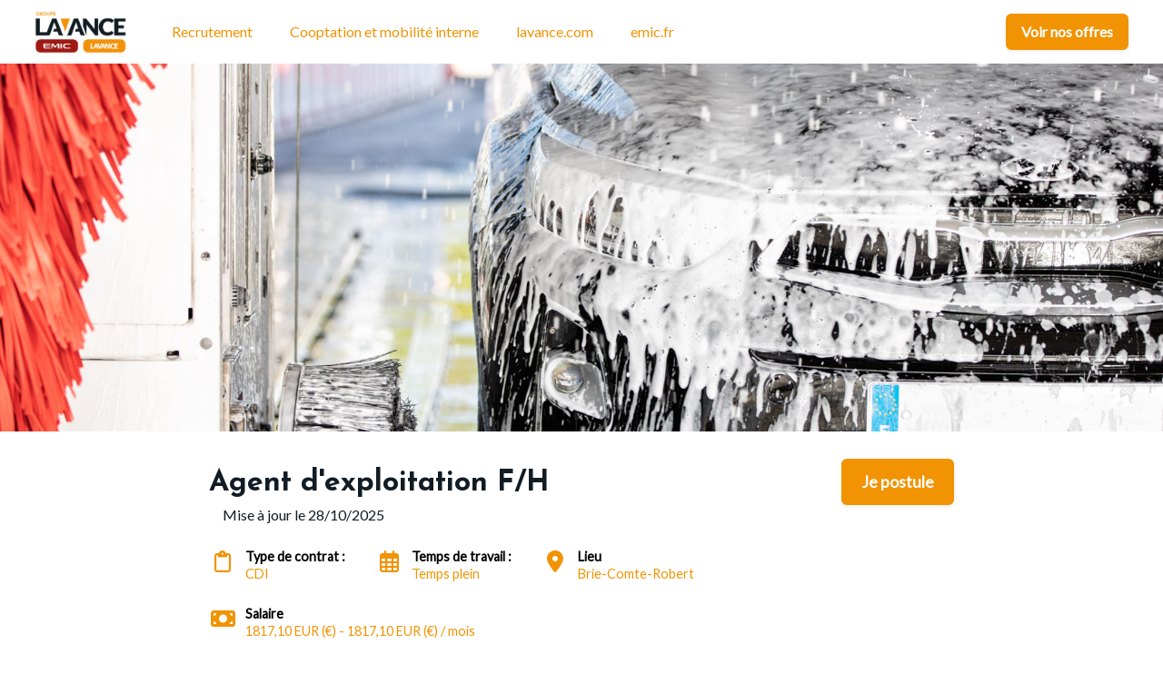

--- FILE ---
content_type: text/html; charset=utf-8
request_url: https://careers.werecruit.io/fr/groupe-lavance/offres/agent-dexploitation-dfa57b
body_size: 24685
content:



 





<!DOCTYPE html>

<html lang="fr-fr"
      xmlns:og="http://ogp.me/ns#">
<head prefix="og: http://ogp.me/ns# fb: http://ogp.me/ns/fb#">
    <meta charset="utf-8">
    <meta http-equiv="X-UA-Compatible"
          content="IE=edge">
    <meta name="viewport"
          content="width=device-width, initial-scale=1">



    <title>Agent d&#x27;exploitation F/H - CDI &#xE0; Brie-Comte-Robert | Groupe Lavance</title>
    

    <meta content="website"
          property="og:type"/>
    <meta content="https://careers.werecruit.io/fr/groupe-lavance/offres/agent-dexploitation-dfa57b"
          property="og:url"/>
    <meta content="careers.werecruit.io"
          property="og:site_name"/>
    <meta content="Agent d&#x27;exploitation F/H - CDI &#xE0; Brie-Comte-Robert | Groupe Lavance"
          property="og:title"/>
    <meta content="L&#x27;entreprise Groupe Lavance recherche Agent d&#x27;exploitation F/H en CDI &#xE0; Brie-Comte-Robert | Espace recrutement Groupe Lavance"
          property="og:description"/>
    <meta content="https://wio.blob.core.windows.net/gallery/groupe-lavance/ribbon/2e88bd7a-302d-4cc4-9f5d-43931b9bf193/lavance-accueil-portique-lavage-vl.jpeg"
          property="og:image"/>
    <meta name="twitter:card"
          content="summary_large_image"/>
    <meta name="twitter:url"
          content="https://careers.werecruit.io/fr/groupe-lavance/offres/agent-dexploitation-dfa57b"/>
    <meta name="twitter:site"
          content="@We_Recruit_"/>
    <meta name="twitter:title"
          content="Agent d&#x27;exploitation F/H - CDI &#xE0; Brie-Comte-Robert | Groupe Lavance"/>
    <meta name="twitter:description"
          content="L&#x27;entreprise Groupe Lavance recherche Agent d&#x27;exploitation F/H en CDI &#xE0; Brie-Comte-Robert | Espace recrutement Groupe Lavance"/>
    <meta name="twitter:image"
          content="https://wio.blob.core.windows.net/gallery/groupe-lavance/ribbon/2e88bd7a-302d-4cc4-9f5d-43931b9bf193/lavance-accueil-portique-lavage-vl.jpeg"/>

    <meta name="title"
          content="Agent d&#x27;exploitation F/H - CDI &#xE0; Brie-Comte-Robert | Groupe Lavance"/>
    <meta name="description"
          content="L&#x27;entreprise Groupe Lavance recherche Agent d&#x27;exploitation F/H en CDI &#xE0; Brie-Comte-Robert | Espace recrutement Groupe Lavance"/>
        <meta name="dcterms.created"
              content="2024-05-02"/>
        <meta name="dcterms.modified"
              content="2025-10-28"/>


    <link rel="canonical"
          href="https://careers.werecruit.io/fr/groupe-lavance/offres/agent-dexploitation-dfa57b"/>

            <link rel="alternate"
                  hreflang="fr-fr"
                  href="https://careers.werecruit.io/fr/groupe-lavance/offres/agent-dexploitationdfa57b" />

    <link rel="alternate"
          hreflang="x-default"
          href="https://careers.werecruit.io/groupe-lavance"/>

    
        <link rel="shortcut icon"
              href="/Content/wr-theme/images/favicon.ico">
        <link rel="apple-touch-icon"
              sizes="180x180"
              href="/apple-touch-icon.png">
        <link rel="icon"
              type="image/png"
              sizes="32x32"
              href="/favicon-32x32.png">
        <link rel="icon"
              type="image/png"
              sizes="16x16"
              href="/favicon-16x16.png">

    
    

    <link rel="stylesheet" href="https://cdn.jsdelivr.net/npm/bootstrap@4.6.2/dist/css/bootstrap.min.css" integrity="sha384-xOolHFLEh07PJGoPkLv1IbcEPTNtaed2xpHsD9ESMhqIYd0nLMwNLD69Npy4HI+N" crossorigin="anonymous" />

    <!-- Fonts -->
    <link rel="stylesheet" href="https://wio.blob.core.windows.net/cdn/assets/fontawesome/css/brands.min.css" />
    <link rel="stylesheet" href="https://wio.blob.core.windows.net/cdn/assets/fontawesome/css/fontawesome.min.css" />
    <link rel="stylesheet" href="https://wio.blob.core.windows.net/cdn/assets/fontawesome/css/solid.min.css" />
    <link rel="stylesheet" href="https://wio.blob.core.windows.net/cdn/assets/fontawesome/css/regular.min.css" />

    <style>
        .random-73da219f-032c-4630-895f-f2dca56655ee{
            color: #F19303 !important; font-family: Lato;
        }

        .random-73da219f-032c-4630-895f-f2dca56655ee:hover,
        .random-73da219f-032c-4630-895f-f2dca56655ee.active-page,
        .dropdown-toggle:hover i,
        .dropdown-wrap .dropdown-toggle.random-73da219f-032c-4630-895f-f2dca56655ee.active-page i {
            color: #121C24 !important;
        }

        .nav-item.dropdown.dropdown-wrap .dropdown-menu {
            background-color: ;
        }

    </style>

        <link href="https://fonts.googleapis.com/css?family=Josefin&#x2B;Sans%7CLato%7CJosefin Sans:ital,wght@0,600;1,600,0,700;1,700&display=swap" rel="stylesheet" />

    
    
        <link rel="stylesheet" href="/bundles/jobs/css-light.css?v=VAcvbmH_m5acXY0XUREVNy3ea7A" />
    

    <!--[if lt IE 9]>
        <script src="https://oss.maxcdn.com/html5shiv/3.7.2/html5shiv.min.js"></script>
        <script src="https://oss.maxcdn.com/respond/1.4.2/respond.min.js"></script>
    <![endif]-->



    <!-- Default styles -->
    <style>
       .color1 { color: #F19303; } .color1:focus { color: #F19303; } .background-color1 { background-color: #F19303; } .border-color1 { border-color: #F19303 !important; } .hover-color1:hover { color: #F19303 !important; } .focus-color1:focus { border-color: #F19303 !important; } .focus-color1:focus { box-shadow: 0 1px 1px 0 #F19303 !important; } .before-color1::before { color: #F19303 !important; } .before-background1::before { background: #F19303 !important; } .hover-before-background1:hover::before { background: #F19303 !important; } .checkbox-color1:checked+label::before { background: #F19303 !important; } .custom-control-label-background1:hover+span.hover { background: #F19303 !important; } .checkbox-color1:checked+.custom-control-label-background1+span.hover { background: #F19303 !important; } .progressbar-color1 { color: #F19303; } .progressbar-color1::-webkit-progress-value { background-color: #F19303; } .progressbar-color1::-moz-progress-bar { background-color: #F19303; } .rich-text a:hover { color: #F19303; } .color2 { color: #121C24; } .color2:focus { color: #121C24; } .background-color2 { background-color: #121C24; } .border-color2 { border-color: #121C24 ; } .hover-color2:hover { color: #121C24;} .color3 { color: #9F1915; } .color3:focus { color: #9F1915; } .background-color3 { background-color: #9F1915; } .border-color3 { border-color: #9F1915 ; } .hover-color3:hover { color: #9F1915 !important;} .color4 { color: #FFFFFF; } .color4:focus { color: #FFFFFF; } .color5 { color: #121C24; } .color5:focus { color: #121C24; } .background-color5 { background-color: #121C24; } 
       .font1 { font-family: Josefin Sans; } .font2 { font-family: Lato; } 
       .button-style {font-family: Lato;border-radius: 6px;-webkit-box-shadow: 0 0.125rem 0.25rem rgba(0, 0, 0, .075);box-shadow: 0 0.125rem 0.25rem rgba(0, 0, 0, .075); }.button-style.cta-primary {font-family: Lato;border: 2px solid #F19303;background-color: #F19303;color: white;}.button-style.cta-primary:hover {font-family: Lato;background-color: white;color: #F19303;}.button-style.cta-secondary {font-family: Lato;border: 2px solid transparent;background: white;border-color: #F19303;color: #F19303;}.button-style.cta-secondary:hover {font-family: Lato;color: white;background: #F19303;}
    </style>

    
    <link rel="manifest"
          href="/site.webmanifest">
    <link rel="mask-icon"
          href="/safari-pinned-tab.svg"
          color="#5bbad5">
    <meta name="msapplication-TileColor"
          content="#da532c">
    <meta name="theme-color"
          content="#ffffff">


    <script type="text/javascript">!function(T,l,y){var S=T.location,k="script",D="instrumentationKey",C="ingestionendpoint",I="disableExceptionTracking",E="ai.device.",b="toLowerCase",w="crossOrigin",N="POST",e="appInsightsSDK",t=y.name||"appInsights";(y.name||T[e])&&(T[e]=t);var n=T[t]||function(d){var g=!1,f=!1,m={initialize:!0,queue:[],sv:"5",version:2,config:d};function v(e,t){var n={},a="Browser";return n[E+"id"]=a[b](),n[E+"type"]=a,n["ai.operation.name"]=S&&S.pathname||"_unknown_",n["ai.internal.sdkVersion"]="javascript:snippet_"+(m.sv||m.version),{time:function(){var e=new Date;function t(e){var t=""+e;return 1===t.length&&(t="0"+t),t}return e.getUTCFullYear()+"-"+t(1+e.getUTCMonth())+"-"+t(e.getUTCDate())+"T"+t(e.getUTCHours())+":"+t(e.getUTCMinutes())+":"+t(e.getUTCSeconds())+"."+((e.getUTCMilliseconds()/1e3).toFixed(3)+"").slice(2,5)+"Z"}(),iKey:e,name:"Microsoft.ApplicationInsights."+e.replace(/-/g,"")+"."+t,sampleRate:100,tags:n,data:{baseData:{ver:2}}}}var h=d.url||y.src;if(h){function a(e){var t,n,a,i,r,o,s,c,u,p,l;g=!0,m.queue=[],f||(f=!0,t=h,s=function(){var e={},t=d.connectionString;if(t)for(var n=t.split(";"),a=0;a<n.length;a++){var i=n[a].split("=");2===i.length&&(e[i[0][b]()]=i[1])}if(!e[C]){var r=e.endpointsuffix,o=r?e.location:null;e[C]="https://"+(o?o+".":"")+"dc."+(r||"services.visualstudio.com")}return e}(),c=s[D]||d[D]||"",u=s[C],p=u?u+"/v2/track":d.endpointUrl,(l=[]).push((n="SDK LOAD Failure: Failed to load Application Insights SDK script (See stack for details)",a=t,i=p,(o=(r=v(c,"Exception")).data).baseType="ExceptionData",o.baseData.exceptions=[{typeName:"SDKLoadFailed",message:n.replace(/\./g,"-"),hasFullStack:!1,stack:n+"\nSnippet failed to load ["+a+"] -- Telemetry is disabled\nHelp Link: https://go.microsoft.com/fwlink/?linkid=2128109\nHost: "+(S&&S.pathname||"_unknown_")+"\nEndpoint: "+i,parsedStack:[]}],r)),l.push(function(e,t,n,a){var i=v(c,"Message"),r=i.data;r.baseType="MessageData";var o=r.baseData;return o.message='AI (Internal): 99 message:"'+("SDK LOAD Failure: Failed to load Application Insights SDK script (See stack for details) ("+n+")").replace(/\"/g,"")+'"',o.properties={endpoint:a},i}(0,0,t,p)),function(e,t){if(JSON){var n=T.fetch;if(n&&!y.useXhr)n(t,{method:N,body:JSON.stringify(e),mode:"cors"});else if(XMLHttpRequest){var a=new XMLHttpRequest;a.open(N,t),a.setRequestHeader("Content-type","application/json"),a.send(JSON.stringify(e))}}}(l,p))}function i(e,t){f||setTimeout(function(){!t&&m.core||a()},500)}var e=function(){var n=l.createElement(k);n.src=h;var e=y[w];return!e&&""!==e||"undefined"==n[w]||(n[w]=e),n.onload=i,n.onerror=a,n.onreadystatechange=function(e,t){"loaded"!==n.readyState&&"complete"!==n.readyState||i(0,t)},n}();y.ld<0?l.getElementsByTagName("head")[0].appendChild(e):setTimeout(function(){l.getElementsByTagName(k)[0].parentNode.appendChild(e)},y.ld||0)}try{m.cookie=l.cookie}catch(p){}function t(e){for(;e.length;)!function(t){m[t]=function(){var e=arguments;g||m.queue.push(function(){m[t].apply(m,e)})}}(e.pop())}var n="track",r="TrackPage",o="TrackEvent";t([n+"Event",n+"PageView",n+"Exception",n+"Trace",n+"DependencyData",n+"Metric",n+"PageViewPerformance","start"+r,"stop"+r,"start"+o,"stop"+o,"addTelemetryInitializer","setAuthenticatedUserContext","clearAuthenticatedUserContext","flush"]),m.SeverityLevel={Verbose:0,Information:1,Warning:2,Error:3,Critical:4};var s=(d.extensionConfig||{}).ApplicationInsightsAnalytics||{};if(!0!==d[I]&&!0!==s[I]){var c="onerror";t(["_"+c]);var u=T[c];T[c]=function(e,t,n,a,i){var r=u&&u(e,t,n,a,i);return!0!==r&&m["_"+c]({message:e,url:t,lineNumber:n,columnNumber:a,error:i}),r},d.autoExceptionInstrumented=!0}return m}(y.cfg);function a(){y.onInit&&y.onInit(n)}(T[t]=n).queue&&0===n.queue.length?(n.queue.push(a),n.trackPageView({})):a()}(window,document,{
src: "https://js.monitor.azure.com/scripts/b/ai.2.min.js", // The SDK URL Source
crossOrigin: "anonymous", 
cfg: { // Application Insights Configuration
    connectionString: 'InstrumentationKey=e2ac5df8-e7ab-46c9-acd6-3b0f9ca372bd;IngestionEndpoint=https://westeurope-0.in.applicationinsights.azure.com/;LiveEndpoint=https://westeurope.livediagnostics.monitor.azure.com/'
}});</script>
</head>
<body>



<div class="wrapper">
<div class="navbar-wrap font2"
     style="background-color: #ffffff">

    <!-- Desktop menu -->
    <nav class="navbar navbar-expand-md navbar-light"
         style="background-color: #ffffff">
            <a class="navbar-brand"
               href="https://careers.werecruit.io/fr/groupe-lavance">
                <img id="logo" src="https://wio.blob.core.windows.net/werecruit/57bd0fad-3fc4-45b9-adb6-0a32aae034b6.png" alt="logo"/>
            </a>
        <div class="navbar-toggler btn d-md-none random-73da219f-032c-4630-895f-f2dca56655ee"
             id="sidebarCollapse"
             role="menu"
             data-toggle="collapse"
             data-target="#navbarToggler"
             aria-expanded="false">
            <div class="hamburger hamburger--squeeze">
                <div class="hamburger-box">
                    <div class="hamburger-inner"></div>
                </div>
            </div>
            <span class="d-block menu-text">Menu</span>
        </div>

        <div class="nav-container d-none d-md-flex">
            <ul class="navbar-nav overflow-hidden"
                id="main-menu">
<li class="nav-item responsive-item ">
                <a href="https://careers.werecruit.io/fr/groupe-lavance"
                   class=" color1 hover-color2 random-73da219f-032c-4630-895f-f2dca56655ee">
                    Recrutement
                </a>
        </li><li class="nav-item responsive-item ">
                <a href="https://careers.werecruit.io/fr/groupe-lavance/cooptation-et-mobilite-interne"
                   class=" color1 hover-color2 random-73da219f-032c-4630-895f-f2dca56655ee">
                    Cooptation et mobilit&#xE9; interne
                </a>
        </li>                            <li class="nav-item responsive-item" data-sortOrder="4">
                                



<style>
    .random-327b59e2-75bd-47cb-a761-528e962672d0{
        color: #F19303 !important; font-family: Lato;
    }

    .random-327b59e2-75bd-47cb-a761-528e962672d0:hover{
        color: #F19303 !important; 
    }
</style>


    <a href="https://www.lavance.com/fr"
       class="color1 hover-color2 random-327b59e2-75bd-47cb-a761-528e962672d0 "
       target="_blank">
        lavance.com
    </a>

                            </li>
                            <li class="nav-item responsive-item" data-sortOrder="5">
                                



<style>
    .random-17d4cf17-d11a-4554-a3d1-50d8f752a5ec{
        color: #F19303 !important; font-family: Lato;
    }

    .random-17d4cf17-d11a-4554-a3d1-50d8f752a5ec:hover{
        color: #F19303 !important; 
    }
</style>


    <a href="https://emic.fr/fr"
       class="color1 hover-color2 random-17d4cf17-d11a-4554-a3d1-50d8f752a5ec "
       target="_blank">
        emic.fr
    </a>

                            </li>
            </ul>

            <div class="nav-item dropdown dropdown-wrap nav-overflow">
                <button class="dropdown-toggle color1 hover-color2 random-73da219f-032c-4630-895f-f2dca56655ee "
                        aria-haspopup="true"
                        aria-expanded="false">
                    Plus
                    <i class="fas fa-angle-down ml-2"></i>
                </button>
                <div class="dropdown-menu">
                    <ul id="menu2">
                    </ul>
                </div>
            </div>

            <ul class="navbar-cta">
                    <li class="cta-item">
                        



    <a class="button font2  cta-primary button-style" href="/fr/redirectToPage/19457#block-0b4d53c2-dbb6-4ef2-9f99-22a7d4c77305">
        Voir nos offres
    </a>

                    </li>

            </ul>
        </div>
    </nav>
</div>
  
<!-- Smartphone menu -->
<div class="slide-menu font2 d-md-none"
     style="background-color: #ffffff"
     id="sidebar">
    <ul>
<li class="nav-item">
                <a href="https://careers.werecruit.io/fr/groupe-lavance"
                   class=" color1 hover-color2 separator random-73da219f-032c-4630-895f-f2dca56655ee">
                    Recrutement
                </a>
        </li><li class="nav-item">
                <a href="https://careers.werecruit.io/fr/groupe-lavance/cooptation-et-mobilite-interne"
                   class=" color1 hover-color2 separator random-73da219f-032c-4630-895f-f2dca56655ee">
                    Cooptation et mobilit&#xE9; interne
                </a>
        </li>                    <li class="nav-item">
                        



<style>
    .random-e7320bff-eb2d-4370-91a3-bd8ed973116f{
        color: #F19303 !important; font-family: Lato;
    }

    .random-e7320bff-eb2d-4370-91a3-bd8ed973116f:hover{
        color: #F19303 !important; 
    }
</style>


    <a href="https://www.lavance.com/fr"
       class="color1 hover-color2 random-e7320bff-eb2d-4370-91a3-bd8ed973116f separator"
       target="_blank">
        lavance.com
    </a>

                    </li>
                    <li class="nav-item">
                        



<style>
    .random-69252f1a-d62c-4d43-9ab7-8f97a545712e{
        color: #F19303 !important; font-family: Lato;
    }

    .random-69252f1a-d62c-4d43-9ab7-8f97a545712e:hover{
        color: #F19303 !important; 
    }
</style>


    <a href="https://emic.fr/fr"
       class="color1 hover-color2 random-69252f1a-d62c-4d43-9ab7-8f97a545712e separator"
       target="_blank">
        emic.fr
    </a>

                    </li>


        <li class="nav-item nav-buttons row m-0">
                <div class="col-12 col-sm-6 p-0">
                    



    <a class="button font2  cta-primary button-style" href="/fr/redirectToPage/19457#block-0b4d53c2-dbb6-4ef2-9f99-22a7d4c77305">
        Voir nos offres
    </a>

                </div>
        </li>
    </ul>
</div>

<div class="main-container show"
     id="content">

        <nav class="fixed-nav font2 offer-nav">
            <div class="row nav-wrap">
                    <div class="font1 post-title">
Agent d&#x27;exploitation F/H                    </div>
                    <div class="apply-btn">
                        <div class="col-12 col-md-auto cta-apply p-0">
                            <span class="button cta-primary button-style">
Je postule &#xE0; cette offre                            </span>
                        </div>
                    </div>
            </div>
        </nav>


    















    <section class="default-block single-offre-ribbon full-width row">
        <div class="col-12 img-wrap first-block"
             style="background-image: url(&quot;https://wio.blob.core.windows.net/gallery/groupe-lavance/original/2e88bd7a-302d-4cc4-9f5d-43931b9bf193/lavance-accueil-portique-lavage-vl.jpeg&quot;);background-size: cover;background-position: center;">
        </div>
    </section>

<article class="single-offre font2 color5 "
         id="block-2ff3e09e-50b2-448b-855c-ad7b5b54c128"
         style="background-color: #ffffff">
<div>
    <div class="post-title row">
        <div class="col-12 col-md-8 col-lg-9">
            <h1 class="font1 color5 h2 bloc-title mt-2 mb-2 bloc-title"
                style="color: #121C24 !important; font-family: Josefin Sans;">
                Agent d&#x27;exploitation F/H
            </h1>
        </div>

            <div class="col-12 col-md-4 col-lg-3 cta-apply">
                



    <span class="button font2  cta-primary button-style">
        Je postule
    </span>

            </div>
    </div>
    <div class="col-12">
            <span class="d-inline">
                Mise &#xE0; jour le 
                28/10/2025
            </span>
    </div>
    <div class="overview mt-2 mb-5">
        <ul class="row py-2">
                <li class="col-12 col-sm-auto"
                    style="color: #F19303 !important; font-family: Lato;">
                    <i class="far fa-clipboard"></i>
                    <p style="color: #F19303 !important; font-family: Lato;">
                        <span>
                            Type de contrat :&nbsp;
                        </span>
                        CDI
                    </p>
                </li>
                <li class="col-12 col-sm-auto"
                    style="color: #F19303 !important; font-family: Lato;">
                    <i class="far fa-calendar-alt">
                    </i>
                    <p style="color: #F19303 !important; font-family: Lato;">
                        <span>
                            Temps de travail :&nbsp;
                        </span>
Temps plein                    </p>
                </li>
                <li class="col-12 col-sm-auto"
                    style="color: #F19303 !important; font-family: Lato;">
                    <i class="fas fa-map-marker-alt">
                    </i>
                    <p style="color: #F19303 !important; font-family: Lato;">
                        <span>
                            Lieu
                        </span>
                        Brie-Comte-Robert
                    </p>
                </li>
                     <li class="col-12 col-sm-auto" style="color: #F19303 !important; font-family: Lato;">
                         <i class="fa fa-money-bill"></i>
                         <p style="color: #F19303 !important; font-family: Lato;">
                             <span>
                                 Salaire
                             </span>
1817,10 EUR (&#x20AC;) - 1817,10 EUR (&#x20AC;) / mois                         </p>
                     </li>

        </ul>
    </div>
    <div class="description rich-text border-color1 mb-5">
            <div>
                <h2 style="color: #121C24 !important; font-family: Josefin Sans;"
                    class="h4 description-subtitle before-background1">
                    &#x1F697; Rejoignez le Groupe Lavance - Leader du lavage en France !
                </h2>
                <p>Depuis plus de 40 ans, le Groupe Lavance s'impose comme un acteur incontournable du secteur du lavage de v&eacute;hicules en France.</p>
<p>Avec pr&egrave;s de 300 collaborateurs &agrave; nos c&ocirc;t&eacute;s, Lavance est avant tout une entreprise &agrave;&nbsp;<strong>taille humaine</strong>, qui compte sur les responsabilit&eacute;s de chacun. Nous avons &agrave; c&oelig;ur de fournir des solutions innovantes et de qualit&eacute; &agrave; nos clients, tout en cultivant une relation de proximit&eacute; et de confiance.&nbsp;</p>
            </div>


            <div>
                <h2 style="color: #121C24 !important; font-family: Josefin Sans;"
                    class="h4 description-subtitle before-background1">
                    Votre mission, si vous l&#x27;acceptez...</h2>
                <p>Afin d&rsquo;accompagner son d&eacute;veloppement et dans le but de renforcer ses &eacute;quipes, nous recherchons aujourd&rsquo;hui un Agent d'Exploitation de station de lavage sur nos sites de Corbeil-Essonnes, Villecresnes, La Fert&eacute;-sous-Jouarre et Nemours.</p>
<p>&nbsp;</p>
<p><strong>Vos missions :</strong></p>
<ul>
<li>Assurer le bon fonctionnement et la maintenance de 1er niveau des installations en relation avec les &eacute;quipes techniques</li>
<li>G&eacute;rer et suivre les stocks des consommables des stations</li>
<li>Garantir la propret&eacute; des pistes et des &eacute;quipements</li>
<li>Assurer l&rsquo;accueil et la relation client&egrave;le</li>
<li>Poste intervenant sur plusieurs centres de Lavage automobile</li>
</ul>
            </div>

            <div>
                <h2 style="color: #121C24 !important; font-family: Josefin Sans;"
                    class="h4 description-subtitle before-background1">
                    Le profil que nous recherchons :</h2>
                <p>Vous &ecirc;tes motiv&eacute;, d&eacute;brouillard et pr&ecirc;t &agrave; vous investir dans un poste op&eacute;rationnel et dynamique ? Nous recherchons un Agent d&rsquo;exploitation pour renforcer notre &eacute;quipe ! Accessible sans exp&eacute;rience, ce poste implique des t&acirc;ches vari&eacute;es, un peu de manutention, et une pr&eacute;sence le samedi. Une belle opportunit&eacute; pour apprendre sur le terrain, d&eacute;velopper votre autonomie et contribuer au bon fonctionnement de nos activit&eacute;s au quotidien.</p>
<p>&nbsp;</p>
<p><strong>Ce que nous proposons :</strong></p>
<ul>
<li><strong>&Eacute;quipements professionnels :</strong>&nbsp;V&eacute;hicule de service, t&eacute;l&eacute;phone</li>
<li><strong>Avantages :</strong> Mutuelle familiale avec cotisation unique, carte affaire pour vos frais professionnels (fini les avances de frais, la carte affaire est l&agrave; pour &ccedil;a ! 💳).</li>
</ul>
<p>&nbsp;</p>
<p style="padding-left: 80px;">Si vous vous reconnaissez dans ce profil et que vous &ecirc;tes pr&ecirc;t &agrave; relever le d&eacute;fi,&nbsp;<strong>n'attendez plus, postulez d&egrave;s maintenant !</strong>&nbsp;</p>
            </div>


        <!-- Language -->


        <div>
            <p>Réf: dfa57bde-7407-4abd-9ce2-823755f747ac</p>
        </div>
    </div>


        <div class="apply">
      <div class="wrap-form"
             style="background-color: #ffffff">
        <div class="h4 mb-3">
Je postule &#xE0; cette offre        </div>
        <div class="form-header">
            <div class="job-title">
                <h2 style="color: #121C24 !important; font-family: Josefin Sans;"
                    class="font1">
Agent d&#x27;exploitation F/H                </h2>
                    <div class="row mt-3">

                                <div class="col-auto"
                                     style="color: #F19303 !important; font-family: Lato;">
                                    <i class="far fa-clipboard">
                                    </i>
                                    <span style="color: #F19303 !important; font-family: Lato;">
                                        CDI
                                    </span>
                                </div>

                                <div class="col-auto"
                                     style="color: #F19303 !important; font-family: Lato;">
                                    <i class="far fa-calendar-alt">
                                    </i>
<span style="color: #F19303 !important; font-family: Lato;">Temps plein</span>                                </div>
                            
                        <div class="col-auto"
                             style="color: #F19303 !important; font-family: Lato;">
                                <i class="fas fa-map-marker-alt">
                                </i>
                                <span style="color: #F19303 !important; font-family: Lato;">
                                    Brie-Comte-Robert
                                </span>
                        </div>
                            <div class="col-auto" style="color: #F19303 !important; font-family: Lato;">
                                                <i class="fa fa-money-bill"></i>
<span style="color: #F19303 !important; font-family: Lato;">1817,10 EUR (&#x20AC;) - 1817,10 EUR (&#x20AC;) / mois</span>                            </div>
                    </div>
            </div>
            <div class="external-apply">
            </div>
        </div>

        <div class="col-xs-12">
        <form novalidate="novalidate" autocomplete="on" method="POST" class="form-horizontal" id="form" name="form" action="https://careers.werecruit.io/fr/groupe-lavance/offres/agent-dexploitation-dfa57b" enctype="multipart/form-data">
        <input type="hidden"
               class="form-control"
               value="false"
               name="isEmployerPortal"/>
        <input type="hidden"
               class="form-control"
               value="dfa57bde-7407-4abd-9ce2-823755f747ac"
               name="id"/>
        <input type="hidden" name="utm_source" value=""
               class="form-control">
        <input type="hidden" name="utm_medium" value=""
               class="form-control">
        <input type="hidden"
               class="form-control"
               name="coopterId"/>
        <fieldset>
        <div class="form-group form-apply">
            <label for="civility">
                <span>
                    Civilit&#xE9;
                    <span class="required"
                          aria-required="true">
                        *
                    </span>
                </span>
            </label>
            <div>
                <div class="custom-control custom-radio">
                    <input id="checkbox-1"
                           type="radio"
                           name="civility"
                           value="1"
                           required
                           class="custom-control-input">
                    <label for="checkbox-1"
                           class="btn custom-control-label">
                        Madame
                    </label>
                </div>

                <div class="custom-control custom-radio">
                    <input id="checkbox-2"
                           type="radio"
                           name="civility"
                           value="2"
                           required
                           class="custom-control-input">
                    <label for="checkbox-2"
                           class="btn custom-control-label">
                        Monsieur
                    </label>
                </div>
                
                <div class="custom-control custom-radio">
                    <input id="checkbox-3"
                           type="radio"
                           name="civility"
                           value="3"
                           required
                           class="custom-control-input">
                    <label for="checkbox-3"
                           class="btn custom-control-label">
                        Mx
                    </label>
                </div>
                
            </div>
        </div>

        <div class="split-form row">
            <div class="form-group form-apply col-12">
                <label for="lastName">
                    <span>
                        Nom
                        <span class="required"
                              aria-required="true">
                            *
                        </span>
                    </span>
                </label>
                <div>
                    <input type="text"
                           class="form-control"
                           name="lastName"
                           id="lastName"
                           placeholder="Saisissez votre nom"
                           aria-required="true"
                           required
                           autocomplete="family-name"/>
                </div>
            </div>
            <div class="form-group form-apply col-12">
                <label for="firstName">
                    <span>
                        Pr&#xE9;nom
                        <span class="required"
                              aria-required="true">
                            *
                        </span>
                    </span>
                </label>
                <div>
                    <input type="text"
                           class="form-control"
                           id="firstName"
                           placeholder="Saisissez votre pr&#xE9;nom"
                           name="firstName"
                           aria-required="true"
                           required
                           autocomplete="given-name"/>
                </div>
            </div>
        </div>

        <div class="split-form row">
            <div class="form-group form-apply col-12">
                <label for="email">
                    <span>
                        E-mail
                        <span class="required"
                              aria-required="true">
                            *
                        </span>
                    </span>
                </label>
                <div>
                    <input type="email"
                           class="form-control"
                           id="email"
                           name="email"
                           placeholder="Saisissez votre adresse e-mail"
                           aria-required="true"
                           required
                           autocomplete="email"/>
                </div>
            </div>

            <div class="form-group form-apply col-12"
                 id="contactForm">
                <label for="phone">
                    <span>
                        Num&#xE9;ro de t&#xE9;l&#xE9;phone
                        <span class="required"
                              aria-required="true">
                            *
                        </span>
                    </span>
                </label>
                <div>
                    <input type="tel"
                           class="form-control"
                           id="phone"
                           name="phone"
                           placeholder="Saisissez votre num&#xE9;ro de t&#xE9;l&#xE9;phone"
                           required
                           autocomplete="tel"
                           aria-required="true"
                           pattern="^((\+\d{1,3}(-| )?\(?\d\)?(-| )?\d{1,5})|(\(?\d{2,6}\)?))(-| )?(\d{3,4})(-| )?(\d{4})(( x| ext)\d{1,5}){0,1}$"/>

                </div>
            </div>

                <div class="form-group form-apply col-12">
                    <label for="availability">
                        <span>
                            Disponibilit&#xE9;
                                <span class="required">*</span>
                        </span>
                    </label>
                    <div>
                        <select class="form-control"
                                name="availability"
                                 required >
                                <option selected disabled value="">
                                    S&#xE9;lectionnez votre disponibilit&#xE9;
                                </option>
                            <option value="AVAILABILITY_NOW">imm&#xE9;diate</option>
                            <option value="AVAILABILITY_2WEEKS">15 jours</option>
                            <option value="AVAILABILITY_1MONTH">1 mois</option>
                            <option value="AVAILABILITY_2MONTHS">2 mois</option>
                            <option value="AVAILABILITY_3MONTHS">3 mois</option>
                            <option value="AVAILABILITY_MORE">&#x2B; 3 mois</option>
                        </select>
                    </div>
                </div>

                <div class="form-group form-apply col-12">
                    <label for="salaryExpectationMin">
                        <span>
                            Attentes salariales <span class="thin small">(Brut/an)</span>
                                <span class="required">*</span>
                        </span>
                    </label>
                    <div>
                        <select class="form-control"
                                name="salaryExpectationMin"
                                 required>
                                <option selected disabled value="">
                                    S&#xE9;lectionnez la tranche de salaire
                                </option>

                                <option value="0-15000">Inf&#xE9;rieur &#xE0; 15 000&#x20AC;</option>
                                <option value="15000-20000">15 000&#x20AC; - 20 000&#x20AC;</option>
                                <option value="20000-25000">20 000&#x20AC; - 25 000&#x20AC;</option>
                                <option value="25000-30000">25 000&#x20AC; - 30 000&#x20AC;</option>
                                <option value="30000-35000">30 000&#x20AC; - 35 000&#x20AC;</option>
                                <option value="35000-40000">35 000&#x20AC; - 40 000&#x20AC;</option>
                                <option value="40000-45000">40 000&#x20AC; - 45 000&#x20AC;</option>
                                <option value="45000-50000">45 000&#x20AC; - 50 000&#x20AC;</option>
                                <option value="50000-55000">50 000&#x20AC; - 55 000&#x20AC;</option>
                                <option value="55000-60000">55 000&#x20AC; - 60 000&#x20AC;</option>
                                <option value="60000-65000">60 000&#x20AC; - 65 000&#x20AC;</option>
                                <option value="65000-70000">65 000&#x20AC; - 70 000&#x20AC;</option>
                                <option value="70000-75000">70 000&#x20AC; - 75 000&#x20AC;</option>
                                <option value="75000-80000">75 000&#x20AC; - 80 000&#x20AC;</option>
                                <option value="80000-85000">80 000&#x20AC; - 85 000&#x20AC;</option>
                                <option value="85000-100000">Sup&#xE9;rieur &#xE0; 85 000&#x20AC;</option>
                        </select>
                    </div>
                </div>
        </div>

            <div class="split-form row">
                <div class="form-group form-apply col-12">
                    <label>
                        <span>
                            Photo
                        </span>
                    </label>
                    <div>
                        <button type="button"
                                class="input-btn form-control other-file-upload"
                                onclick="inputPhoto.click()">
                            <i class="fas fa-cloud-upload-alt"></i>
                            <u class="thin">Choisir un fichier</u>
                            <p id="input-value-1">
                                Format autoris&#xE9;: JPG. Poids maximum : 2 Mo.
                            </p>
                        </button>
                        <input class="input-file form-control other-file-upload"
                               type="file"
                               id="inputPhoto"
                               filetype="image/jpeg"
                               name=" photo"
                               accept=".jpg"
                                                              aria-required="true"/>
                    </div>
                </div>
            </div>

                    <div class="split-form row">
                        <div class="form-group form-apply col-12">
                            <label>
                                <span>
CV                                        <span class="required">*</span>
                                </span>
                            </label>
                            <div>
                                <button type="button"
                                        class="input-btn form-control other-file-upload"
                                        onclick="input_485b15ca.click()">
                                    <i class="fas fa-cloud-upload-alt"></i>
                                    <u class="thin">Choisir un fichier</u>
                                    <p id="upload-result-485b15ca"
                                        data-id="cv" >
                                        Format: .PDF,  .DOCX, .DOC, .JPG. Poids max. : 2 Mo.
                                    </p>
                                </button>
                                <input class="input-file form-control other-file-upload"
                                       id="input_485b15ca"
                                       type="file"
                                       data-target="#upload-result-485b15ca"
                                       filetype="application/pdf"
                                       name="Resume"
                                       accept=".pdf,.docx,.doc,.odt,.jpg,.jpeg"
                                        data-id="cv-input"                                         required                                       aria-required="true">
                            </div>
                        </div>
                    </div>

            <div class="row">
            </div>


        <div>
            
        <div class="description-blocks rgpd-block">
<p>Dans le cadre de la cr&eacute;ation de votre profil de candidature sur le site carri&egrave;re de la soci&eacute;t&eacute; <span class="redactor-variable">Groupe Lavance</span>, les informations recueillies ci-dessus sont trait&eacute;es selon la base l&eacute;gale des mesures pr&eacute;contractuelles &agrave; la mise en relation avec la soci&eacute;t&eacute; <span class="redactor-variable">Groupe Lavance</span> et &agrave; la conclusion d&rsquo;un &eacute;ventuel contrat de travail avec celle-ci, et selon l&rsquo;int&eacute;r&ecirc;t l&eacute;gitime &agrave; la constitution d&rsquo;une CVth&egrave;que.</p>
<p>Aucun transfert hors de l&rsquo;Union Europ&eacute;enne ne sera op&eacute;r&eacute;.</p>
<p>Sauf action de votre part, la dur&eacute;e de conservation de vos donn&eacute;es n&rsquo;exc&egrave;de pas <span class="redactor-variable">2</span> ans.</p>
<p>En application des standards et des politiques de s&eacute;curit&eacute; (PSSI) en vigueur, les mesures techniques efficaces et optimales sont appliqu&eacute;es aux traitements des donn&eacute;es (acc&egrave;s et protocoles s&eacute;curis&eacute;s, gestion des droits et administration, sensibilisations des collaborateurs, etc.).</p>
<p>Conform&eacute;ment au r&egrave;glement Europ&eacute;en relatif &agrave; la protection des donn&eacute;es, vous disposez d&rsquo;un droit d&rsquo;opposition, d&rsquo;acc&egrave;s de rectification, de suppression des pr&eacute;sentes donn&eacute;es.</p>        </div>
        
            <!-- <div class="custom-control custom-checkbox">
                <input id="optin"
                       name="optin"
                       type="checkbox"
                       required
                       value="true"
                       aria-required="true"
                       class="custom-control-input checkbox-color1">

                <label class="custom-control-label mt-1"
                       for="optin">
                    J&#x27;accepte que l&#x27;entreprise Groupe Lavance conserve mes donn&#xE9;es personnelles pendant une dur&#xE9;e de 2 ans afin d&#x27;&#xEA;tre recontact&#xE9;(e) pour de nouvelles opportunit&#xE9;s
                </label>
            </div> -->

            <div class="mt-4 center">
                <div id="loader"
                     class="loader hidden mb-4">
                    <i class="fas fa-spinner fa-pulse color1"></i>
                </div>
                <!-- <img src="~/Content/images/default.gif"/> -->
                <button class="button cta-primary button-style"
                        id="submit-button"
                        type="submit">
Je postule                </button>
                <div id="errorMessageDiv"
                     class="error-message"
                     style="display: none;">
                    Merci de bien vouloir compl&#xE9;ter tous les champs obligatoires.
                    <br/>
                    (Les champs obligatoires sont suivis d&#x27;une *)
                </div>
            </div>
        </div>

        <p class="wrap-required">
            <span class="required"
                  aria-required="true">
                *
            </span> Champs obligatoires
        </p>

        </fieldset>
        </form>
        </div>
        </div>

        </div>

    <div class="rsn-wrap color5 font2">
        <span class="w-100 d-block center my-2">
Partager l&#x27;offre        </span>
        <ul class="">
            <li class="">
                <a href="https://www.facebook.com/sharer.php?u=https://careers.werecruit.io/fr/groupe-lavance/offres/agent-dexploitation-dfa57b"
                   name="fb_share"
                   target="_blank"
                   class="hover-color1">
                    <span>
                        <i class="fab fa-facebook-f"></i>
                    </span>
                </a>
            </li>
                <li class="">
                    <a href="https://twitter.com/intent/tweet/?url=https://careers.werecruit.io/fr/groupe-lavance/offres/agent-dexploitation-dfa57b&text=Postulez à cette offre -->&via=We_Recruit_"
                       target="_blank"
                       class="hover-color1">
                        <span>
                            <i class="fa-brands fa-x-twitter"></i>
                        </span>
                    </a>
                </li>
                <li class="">
                    <a href="http://www.linkedin.com/shareArticle?mini=true&url=https://careers.werecruit.io/fr/groupe-lavance/offres/agent-dexploitation-dfa57b&title=Postulez à cette offre"
                       target="_blank"
                       class="hover-color1">
                        <span>
                            <i class="fab fa-linkedin-in"></i>
                        </span>
                    </a>
                </li>
                <li class="">
                    <a href="mailto:?subject=Postulez à cette Offre&body=https://careers.werecruit.io/fr/groupe-lavance/offres/agent-dexploitation-dfa57b"
                       target="_blank"
                       class="hover-color1">
                        <span>
                            <i class="far fa-envelope"></i>
                            <!-- <span class="d-none d-sm-block">Partager par email</span> -->
                        </span>
                    </a>
                </li>
        </ul>
    </div>

</div>
</article>
         
<script src="https://code.jquery.com/jquery-3.6.0.min.js" integrity="sha256-/xUj+3OJU5yExlq6GSYGSHk7tPXikynS7ogEvDej/m4=" crossorigin="anonymous"></script>

    <script src="https://cdnjs.cloudflare.com/ajax/libs/jquery-validate/1.19.3/jquery.validate.min.js" integrity="sha512-37T7leoNS06R80c8Ulq7cdCDU5MNQBwlYoy1TX/WUsLFC2eYNqtKlV0QjH7r8JpG/S0GUMZwebnVFLPd6SU5yg==" crossorigin="anonymous" referrerpolicy="no-referrer"></script>

    <script type="didomi/javascript" data-vendor="facebook">
        (function(d, s, id) {
            var js, fjs = d.getElementsByTagName(s)[0];
            if (d.getElementById(id)) {
                return;
            }
            js = d.createElement(s);
            js.id = id;
            js.src = "//connect.facebook.net/fr_FR/sdk.js#xfbml=1&version=v2.3";
            fjs.parentNode.insertBefore(js, fjs);
        }(document, 'script', 'facebook-jssdk'));
    </script>


    <script type="didomi/javascript" data-vendor="twitter">
        window.twttr = (function(d, s, id) {
            var js,
                fjs = d.getElementsByTagName(s)[0],
                t = window.twttr || {};
            if (d.getElementById(id)) return t;
            js = d.createElement(s);
            js.id = id;
            js.src = "https://platform.twitter.com/widgets.js";
            fjs.parentNode.insertBefore(js, fjs);

            t._e = [];
            t.ready = function(f) {
                t._e.push(f);
            };

            return t;
        }(document, "script", "twitter-wjs"));
    </script>


    <script type="text/javascript">
        $(".dropdown dt a").on('click',
            function() {
                $('ul[data-id=' + $(this).attr('data-id') + ']').slideToggle('fast');
            });

        $(document).bind('click',
            function(e) {
                var $clicked = $(e.target);
                if (!$clicked.parents().hasClass("dropdown")) {
                    $(".dropdown dd ul").hide();
                }
            });

        $('.mutliSelect input[type="checkbox"]').on('click',
            function() {
                var inputId = $(this).attr('class');
                var selectId = inputId.replace('custom-control-input checkbox-color1 checkbox-element question-', "");
                var title = $(this).closest('.mutliSelect').find('input[type="checkbox"]').val(),
                    title = $(this).val() + ",";

                if ($(this).is(':checked')) {
                    var html = '<span title="' + title + '">' + title + '</span>';
                    $('.multiSel-' + selectId).append(html);
                    $(".hida-" + selectId).hide();
                } else {
                    $('span[title="' + title + '"]').remove();
                    var ret = $(".hida");
                    $('.dropdown dt a').append(ret);

                }
            });
    </script>

    <script type="text/javascript">
        var isSafari = !!navigator.userAgent.match(/Version\/[\d\.]+.*Safari/);
        if (isSafari) {
            var form = document.getElementById('form'); // form has to have ID: <form id="formID">
            form.noValidate = true;
            form.addEventListener('submit',
                function(event) { // listen for form submitting
                    if (!event.target.checkValidity()) {
                        event.preventDefault(); // dismiss the default functionality
                        document.getElementById('errorMessageDiv').style.display = 'block';
                    }
                },
                false);
        }
    </script>

    <script type="text/javascript">
        var questions =
            [];

        questions.forEach(
            function(q) {
                $('.question-' + q.id)
                    .click(
                        function() {
                            if (q.type === 2 || q.type === 3) {
                                var query = q.choices.find(
                                    function(c) {
                                        return $('#question-' + c.id).is(':checked');
                                    });
                                if (query) {
                                    $('.question-' + q.id).attr("required", false);
                                } else {
                                    $('.question-' + q.id).attr("required", true);
                                }

                            }

                        });
            });


    </script>
        <script type="didomi/javascript" data-vendor="c:indeed-3K8TJDqt">
            (function(d, s, id) {
                var js, iajs = d.getElementsByTagName(s)[0];
                if (d.getElementById(id)) {
                    return;
                }
                js = d.createElement(s);
                js.id = id;
                js.async = true;
                js.src = "https://apply.indeed.com/indeedapply/static/scripts/app/bootstrap.js?hl=fr";
           
                iajs.parentNode.insertBefore(js, iajs);
            }(document, 'script', 'indeed-apply-js'));
        </script>

    <script type="text/javascript">
        $(".checkbox-element").each((index, element)=>{
        $(element).on('click', function(){
            var $this = $(this);
            var questionId = $this.data('question-id');
            var otherCheckboxes = $('.question-'+questionId);
            var checkedElements = otherCheckboxes.toArray().filter(i=>$(i).is(':checked'));
            var questionInput = $("#question-"+questionId);
            questionInput.val(checkedElements.length ? "OK":"");
            questionInput.trigger('focus');
            questionInput.trigger('blur');
            window.formValidator.element("#question-"+questionId);
        })
    })
    </script>
    <script type="text/javascript">
        $(document).ready(function() {
            $('.description-blocks a').attr('target', '_blank');
            $('input[type="file"]').each(function(index, element){
                    $(this).change(function(){
                    $(this).blur().focus().blur();
                });
            })
        });
        $('#form').on('keyup keypress', function(e) {
            var keyCode = e.keyCode || e.which;
            if (keyCode === 13) {
                e.preventDefault();
                return false;
            }
        });
        $.validator.methods.phoneNumber = function(value, element) {
            return this.optional(element) || /^((\+\d{1,3}(-| )?\(?\d\)?(-| )?\d{1,5})|(\(?\d{2,6}\)?))(-| )?(\d{3,4})(-| )?(\d{4})(( x| ext)\d{1,5}){0,1}$/.test(value);
        };
        window.formValidator = $("#form").validate({
            ignore: [],
            rules: {
                phone: {
                    required: true,
                    phoneNumber: true
                },
            },
            errorPlacement: function(error, element) {
                console.log(error, element);
                error.addClass('invalid-feedback');
                if (element.is('input[type=radio], input[type=checkbox]')) {
                    element.parent().parent().append(error);
                } else {
                    error.insertAfter(element);
                }
            },
            highlight: function(element, errorClass, validClass) {
                $element = $(element);
                if ($element.is('input[type=hidden].qcm-field')) {
                    var questionId = $element.data('question-id');
                    var div = $('div[data-question-id="' + questionId + '"]');
                    div.addClass(errorClass);
                    div.find("button").addClass(errorClass);
                    div.removeClass(validClass);
                    div.find("button").removeClass(validClass);
                } else {
                    $element.parent().addClass(errorClass).removeClass(validClass);
                    $element.addClass(errorClass).removeClass(validClass);
                    $element.parent().find("button").addClass(errorClass).removeClass(validClass);
                }
            },
            unhighlight: function(element, errorClass, validClass) {
                $element = $(element);
                if ($element.is('input[type=hidden].qcm-field')) {
                    var questionId = $element.data('question-id');
                    var div = $('div[data-question-id="' + questionId + '"]');
                    div.addClass(validClass);
                    div.find("button").addClass(validClass);
                    div.removeClass(errorClass);
                    div.find("button").removeClass(errorClass);
                } else {
                    $(element).parent().removeClass(errorClass).addClass(validClass);
                    $(element).addClass(validClass).removeClass(errorClass);
                    $(element).parent().find("button").addClass(validClass).removeClass(errorClass);
                }
            },
            submitHandler: function(form) {
                var shouldSubmit = true;
                if (shouldSubmit) {
                    form.submit();
                    var button = $('button[type="submit"]');
                    $('#loader').removeClass("hidden");
                    $('#submit-button').addClass("hidden");
                    $($('.cta-apply')[0]).addClass('hidden');
                    $($('.cta-apply')[1]).addClass('hidden')
                    setTimeout(function() {
                        button.attr('disabled', 'disabled');
                        button.prop('disabled', true);
                    }, 0);
                }
            },
            errorClass: "is-invalid",
            validClass: "is-valid",
        });
        jQuery(document).ready(function($) {
            $(document).on('click', '.dropdown-menu', function(e) {
                e.stopImmediatePropagation();
                e.stopPropagation();
            });
        });
        jQuery.extend(jQuery.validator.messages, {
            required: "Ce champ est obligatoire",
            phoneNumber: "Ce numéro de téléphone est invalide",
            email: "Veuillez indiquer une adresse e-mail valide",
        });


    </script>

    <script type="text/javascript">
        var placeSearch;
        var autocompletes = [];
        var componentForm = {
            street_number: 'short_name',
            route: 'long_name',
            locality: 'long_name',
            administrative_area_level_1: 'short_name',
            country: 'long_name',
            postal_code: 'short_name'
        };

        function initAutocompletes() {
            $('.custom-autocomplete').each((index, element) => {
                autocompletes.push({
                    element: element,
                    autocomplete: new google.maps.places.Autocomplete(element, { types: ['geocode'] })
                });
            });
        }
        function geolocate(element) {
            if (navigator.geolocation) {
                navigator.geolocation.getCurrentPosition(function(position) {
                    var geolocation = {
                        lat: position.coords.latitude,
                        lng: position.coords.longitude
                    };
                    var circle = new google.maps.Circle({
                        center: geolocation,
                        radius: position.coords.accuracy
                    });
                    var autocomplete = autocompletes.find(i => i.element === element).autocomplete;
                    autocomplete.setBounds(circle.getBounds());
                });
            }
        }
    </script>
    <script src="https://maps.googleapis.com/maps/api/js?key=AIzaSyD4PJill3qHrUSFpRn_ujYZ-TVUygdIvsY&libraries=places&callback=initAutocompletes" async defer></script>


    <script type="text/javascript">
        $(function() {
            $(".datepicker").each(
                function(index, element) {
                    var $elem = $(element);
                    $elem.datepicker($.datepicker.regional["fr"]);
                });
            $(".ui-datepicker").addClass("font2");
        });
    </script>

        <script type="application/ld&#x2B;json">
        {
            "@context" : "http://schema.org/",
            "@type" : "JobPosting",
            "title" : "Agent d\u0027exploitation F/H",
            "datePosted" : "2025-10-28T10:03:28+00:00",
            "hiringOrganization": {
                "@type": "Organization",
                "name": "Groupe Lavance"
,
                   "logo": "https://wio.blob.core.windows.net/werecruit/57bd0fad-3fc4-45b9-adb6-0a32aae034b6.png"
                               },
            "jobLocation": {
                "@type": "Place",
                "address": {
                    "@type": "PostalAddress",
                    "addressLocality": "Brie-Comte-Robert",
                    "addressRegion": "&#xCE;le-de-France",
                    "postalCode": "77170",
                    "addressCountry": "FR"
                }
            },
            "description" : "\u003Cp\u003EAfin d\u0026rsquo;accompagner son d\u0026eacute;veloppement et dans le but de renforcer ses \u0026eacute;quipes, nous recherchons aujourd\u0026rsquo;hui un Agent d\u0027Exploitation de station de lavage sur nos sites de Corbeil-Essonnes, Villecresnes, La Fert\u0026eacute;-sous-Jouarre et Nemours.\u003C/p\u003E\n\u003Cp\u003E\u0026nbsp;\u003C/p\u003E\n\u003Cp\u003E\u003Cstrong\u003EVos missions :\u003C/strong\u003E\u003C/p\u003E\n\u003Cul\u003E\n\u003Cli\u003EAssurer le bon fonctionnement et la maintenance de 1er niveau des installations en relation avec les \u0026eacute;quipes techniques\u003C/li\u003E\n\u003Cli\u003EG\u0026eacute;rer et suivre les stocks des consommables des stations\u003C/li\u003E\n\u003Cli\u003EGarantir la propret\u0026eacute; des pistes et des \u0026eacute;quipements\u003C/li\u003E\n\u003Cli\u003EAssurer l\u0026rsquo;accueil et la relation client\u0026egrave;le\u003C/li\u003E\n\u003Cli\u003EPoste intervenant sur plusieurs centres de Lavage automobile\u003C/li\u003E\n\u003C/ul\u003E",
            "employmentType" : "FULL_TIME"
,
                "baseSalary" :{
                    "@type": "MonetaryAmount",
                    "currency": "EUR",
                    "value": {
                        "@type": "QuantitativeValue",
                        "minValue": 1817.10,
                        "maxValue": 1817.10,
                        "unitText": "YEAR"
                    }
                }
                        }
    </script>




<section class="default-block "
         id="block-0159bade-c911-434a-8211-a49cc58e2fa1"
         style="background-color: #ffffff">
             <h2 class="font1 color5 mb-4 bloc-title center"
                 style="color: #121C24 !important; font-family: Josefin Sans;">
                 Nos derni&#xE8;res offres
             </h2>

    <div class="wrap-offers2 font2">
        <ul class="wrap-offres row m-0">
                <li class="single-offre2 col-12 col-sm-6 col-md-12 p-xs-0 p-md-0">
                    <a href="https://careers.werecruit.io/fr/groupe-lavance/offres/technicien-de-maintenance-sav-b9a689">
                        <div class="img-wrap picture">
                                <img src="https://wio.blob.core.windows.net/gallery/groupe-lavance/original/7bb26814-4813-4300-98b4-6c3614b8e221/logogroupe.png"
                                     alt="Offre d'emploi"/>
                        </div>
                        <div>
                            <h3 class="h5 color5"
                                style="">
                                Technicien de maintenance SAV F/H
                            </h3>
                            <div class="overview">
                                <ul>
                                        <li>
                                            <i class="far fa-clipboard"
                                               style="">
                                            </i>
                                            <p style="">
                                                CDI
                                            </p>
                                        </li>
                                        <li>
                                            <i class="far fa-calendar-alt"
                                               style="">
                                            </i>
                                            <p style="">
Temps plein                                            </p>
                                        </li>
                                        <li>
                                            <i class="fas fa-map-marker-alt"
                                               style="">
                                            </i>
                                            <p style="">
                                                Verdun
                                            </p>
                                        </li>
                                </ul>
                            </div>
                        </div>
                        <div class="button-wrap">
                            



    <span class="button font2  cta-secondary button-style">
        Je postule
    </span>

                        </div>
                    </a>
                </li>
                <li class="single-offre2 col-12 col-sm-6 col-md-12 p-xs-0 p-md-0">
                    <a href="https://careers.werecruit.io/fr/groupe-lavance/offres/technicien-de-maintenance-sav-77-cca341">
                        <div class="img-wrap picture">
                                    <img src="https://wio.blob.core.windows.net/werecruit/57bd0fad-3fc4-45b9-adb6-0a32aae034b6.png"
                                         alt="Logo Groupe Lavance"/>
                        </div>
                        <div>
                            <h3 class="h5 color5"
                                style="">
                                Technicien de maintenance SAV (77) F/H
                            </h3>
                            <div class="overview">
                                <ul>
                                        <li>
                                            <i class="far fa-clipboard"
                                               style="">
                                            </i>
                                            <p style="">
                                                CDI
                                            </p>
                                        </li>
                                        <li>
                                            <i class="far fa-calendar-alt"
                                               style="">
                                            </i>
                                            <p style="">
Temps plein                                            </p>
                                        </li>
                                        <li>
                                            <i class="fas fa-map-marker-alt"
                                               style="">
                                            </i>
                                            <p style="">
                                                Melun
                                            </p>
                                        </li>
                                </ul>
                            </div>
                        </div>
                        <div class="button-wrap">
                            



    <span class="button font2  cta-secondary button-style">
        Je postule
    </span>

                        </div>
                    </a>
                </li>
                <li class="single-offre2 col-12 col-sm-6 col-md-12 p-xs-0 p-md-0">
                    <a href="https://careers.werecruit.io/fr/groupe-lavance/offres/technicien-de-maintenance-sav-44-3afb6b">
                        <div class="img-wrap picture">
                                    <img src="https://wio.blob.core.windows.net/werecruit/57bd0fad-3fc4-45b9-adb6-0a32aae034b6.png"
                                         alt="Logo Groupe Lavance"/>
                        </div>
                        <div>
                            <h3 class="h5 color5"
                                style="">
                                Technicien de maintenance SAV (44) F/H
                            </h3>
                            <div class="overview">
                                <ul>
                                        <li>
                                            <i class="far fa-clipboard"
                                               style="">
                                            </i>
                                            <p style="">
                                                CDI
                                            </p>
                                        </li>
                                        <li>
                                            <i class="far fa-calendar-alt"
                                               style="">
                                            </i>
                                            <p style="">
Temps plein                                            </p>
                                        </li>
                                        <li>
                                            <i class="fas fa-map-marker-alt"
                                               style="">
                                            </i>
                                            <p style="">
                                                Nantes
                                            </p>
                                        </li>
                                </ul>
                            </div>
                        </div>
                        <div class="button-wrap">
                            



    <span class="button font2  cta-secondary button-style">
        Je postule
    </span>

                        </div>
                    </a>
                </li>
                <li class="single-offre2 col-12 col-sm-6 col-md-12 p-xs-0 p-md-0">
                    <a href="https://careers.werecruit.io/fr/groupe-lavance/offres/technicien-de-maintenance-sav-33-f466fc">
                        <div class="img-wrap picture">
                                    <img src="https://wio.blob.core.windows.net/werecruit/57bd0fad-3fc4-45b9-adb6-0a32aae034b6.png"
                                         alt="Logo Groupe Lavance"/>
                        </div>
                        <div>
                            <h3 class="h5 color5"
                                style="">
                                Technicien de maintenance SAV (33) F/H
                            </h3>
                            <div class="overview">
                                <ul>
                                        <li>
                                            <i class="far fa-clipboard"
                                               style="">
                                            </i>
                                            <p style="">
                                                CDI
                                            </p>
                                        </li>
                                        <li>
                                            <i class="far fa-calendar-alt"
                                               style="">
                                            </i>
                                            <p style="">
Temps plein                                            </p>
                                        </li>
                                        <li>
                                            <i class="fas fa-map-marker-alt"
                                               style="">
                                            </i>
                                            <p style="">
                                                Bordeaux
                                            </p>
                                        </li>
                                </ul>
                            </div>
                        </div>
                        <div class="button-wrap">
                            



    <span class="button font2  cta-secondary button-style">
        Je postule
    </span>

                        </div>
                    </a>
                </li>
        </ul>
                <div class="center">
                    <a href="/fr-fr/redirectToPage/19457">
                        



    <span class="button font2 center cta-primary button-style">
        Voir plus d&#x27;offres
    </span>

                    </a>
                </div>
    </div>
</section>




    <!-- FOOTER -->
    <a href="javascript:;"
       id="return-to-top"
       class="color1 hover-color2">
        <i class="fas fa-angle-up"></i>
    </a>
    <footer class="footer font2 col-12">
        <div class="row">
            <div class="col-footer col-logo d-none d-md-block col-12 col-md-3 mb-3">
                    <a href="https://careers.werecruit.io/fr/groupe-lavance">
                        <img src="https://wio.blob.core.windows.net/werecruit/57bd0fad-3fc4-45b9-adb6-0a32aae034b6.png"
                             alt="logo"/>
                    </a>
            </div>

            <div class="col-12 col-md-9">
                <div class="row m-0">
                        <div class="col-footer col-6 col-md-3 mb-2">
                            <span class="color5 col-title">
Offres                            </span>
                            <ul>
                                    <li>
                                        <a href="https://careers.werecruit.io/fr/groupe-lavance/offres/candidature-spontanee-cbf739"
                                           class="color5 hover-color2">
Candidature spontan&#xE9;e                                        </a>
                                    </li>
                            </ul>
                        </div>
                        <div class="col-footer col-6 col-md-3 mb-2">
                            <span class="color5 col-title">M&#xE9;tiers</span>
                            <ul>
                                        <li>
                                            <a href="https://careers.werecruit.io/fr/groupe-lavance/metiers"
                                               class="color5 hover-color2">
                                                Service comptabilit&#xE9;
                                            </a>
                                        </li>
                                        <li>
                                            <a href="https://careers.werecruit.io/fr/groupe-lavance/metiers"
                                               class="color5 hover-color2">
                                                Service client
                                            </a>
                                        </li>
                                        <li>
                                            <a href="https://careers.werecruit.io/fr/groupe-lavance/metiers"
                                               class="color5 hover-color2">
                                                Commerce
                                            </a>
                                        </li>
                                        <li>
                                            <a href="https://careers.werecruit.io/fr/groupe-lavance/metiers"
                                               class="color5 hover-color2">
                                                Responsable QSE
                                            </a>
                                        </li>
                            </ul>
                        </div>
                    <div class="col-footer col-6 col-md-3 mb-2">
                        <span class="color5 col-title">Liens utiles</span>
                        <ul>
                                <li>
                                    <a href="https://careers.werecruit.io/fr/groupe-lavance/cookies"
                                       class="color5 hover-color2">
                                        Cookies
                                    </a>
                                </li>
                            <li>
                                <a class="color5 hover-color2" href="/fr/groupe-lavance/site-map">
                                    Plan du site
                                </a>
                            </li>
                            <li>
                                <a href="https://app.werecruit.io/"
                                   class="color5 hover-color2">
                                    Connexion recruteurs
                                </a>
                            </li>
                                <li>
                                    <a href="javascript:Didomi.preferences.show()"
                                       class="color5 hover-color2">
                                        Pr&#xE9;f&#xE9;rences des cookies
                                    </a>
                                </li>
                        </ul>
                    </div>
                </div>
            </div>
        </div>
            <div class="row">
                <div class="powered text-center col-12">
                    <span class="mr-1 mb-4 pb-1 d-inline-block">Propuls&#xE9; par</span>
                    <a href="https://werecruit.com/?utm_source=site_referent&utm_medium=site_carriere_client&utm_campaign=notoriete"
                       target="_blank">
                        <img class="social-img"
                             src="https://wio.blob.core.windows.net/cdn/app/images/graphic-resources/logo-we-recruit.svg"
                             alt='We Recruit, solution de recrutement'/>
                    </a>
                    <a href="https://werecruit.com/?utm_source=site_referent&utm_medium=site_carriere_client&utm_campaign=notoriete"
                       class="sublink"
                       target="_blank">
                        Logiciel de gestion de candidature et de multidiffusion
                    </a>
                </div>
            </div>
    </footer>
    <!-- //FOOTER -->
</div>
</div>

<script src="https://cdnjs.cloudflare.com/ajax/libs/lodash.js/4.17.21/lodash.min.js" integrity="sha512-WFN04846sdKMIP5LKNphMaWzU7YpMyCU245etK3g/2ARYbPK9Ub18eG+ljU96qKRCWh+quCY7yefSmlkQw1ANQ==" crossorigin="anonymous" referrerpolicy="no-referrer"></script>

<script src="https://code.jquery.com/jquery-3.6.0.min.js" integrity="sha256-/xUj+3OJU5yExlq6GSYGSHk7tPXikynS7ogEvDej/m4=" crossorigin="anonymous"></script>

<script src="https://cdn.jsdelivr.net/npm/popper.js@1.12.9/dist/umd/popper.min.js" integrity="sha384-ApNbgh9B+Y1QKtv3Rn7W3mgPxhU9K/ScQsAP7hUibX39j7fakFPskvXusvfa0b4Q" crossorigin="anonymous"></script>

<script src="https://cdn.jsdelivr.net/npm/bootstrap@4.6.2/dist/js/bootstrap.bundle.min.js" integrity="sha384-Fy6S3B9q64WdZWQUiU+q4/2Lc9npb8tCaSX9FK7E8HnRr0Jz8D6OP9dO5Vg3Q9ct" crossorigin="anonymous"></script>

<script src="https://code.jquery.com/ui/1.13.2/jquery-ui.min.js" integrity="sha256-lSjKY0/srUM9BE3dPm+c4fBo1dky2v27Gdjm2uoZaL0=" crossorigin="anonymous"></script>

<script src="https://cdnjs.cloudflare.com/ajax/libs/jquery-easing/1.4.1/jquery.easing.min.js" integrity="sha512-0QbL0ph8Tc8g5bLhfVzSqxe9GERORsKhIn1IrpxDAgUsbBGz/V7iSav2zzW325XGd1OMLdL4UiqRJj702IeqnQ==" crossorigin="anonymous" referrerpolicy="no-referrer"></script>

<script src="https://cdnjs.cloudflare.com/ajax/libs/jquery.sticky/1.0.4/jquery.sticky.min.js" integrity="sha512-QABeEm/oYtKZVyaO8mQQjePTPplrV8qoT7PrwHDJCBLqZl5UmuPi3APEcWwtTNOiH24psax69XPQtEo5dAkGcA==" crossorigin="anonymous" referrerpolicy="no-referrer"></script>

<script src="https://cdnjs.cloudflare.com/ajax/libs/jquery-validate/1.19.5/jquery.validate.min.js" integrity="sha512-rstIgDs0xPgmG6RX1Aba4KV5cWJbAMcvRCVmglpam9SoHZiUCyQVDdH2LPlxoHtrv17XWblE/V/PP+Tr04hbtA==" crossorigin="anonymous" referrerpolicy="no-referrer"></script>



    <script src="/bundles/jobs/scripts-light.js?v=cCS0XN1UwbzfflTqTQd1pndnrwA"></script>


<script type="text/javascript">
        $('#offers-block').on('click', function (event) {
            event.preventDefault();
            var targetBlock = $(this).attr('href');
            scrollTo($(targetBlock));
        });

        function scrollTo( target ) {
            console.log(target);
            if( target.length ) {
                $("html, body").stop().animate( {
                    scrollTop: target.offset().top - 100
                }, 1000);
            }
        }
    </script>



<script type="text/javascript">
        let isFacebookApp = function () {
            let ua = navigator.userAgent || navigator.vendor || window.opera;
            return (ua.indexOf("FBAN") > -1) || (ua.indexOf("FBAV") > -1);
        };

        if (isFacebookApp()) {
           $('input[type=file]').removeAttr('accept');
        }
    </script>


    <script type="text/javascript">
            window.didomiConfig = {"$id":"1","cookies":{"$id":"2","didomiTokenCookieName":"groupe-lavance-didomi-token","iabCookieName":"groupe-lavance-iab","local":{"$id":"3","customDomain":"careers.werecruit.io"}},"app":{"$id":"4","name":"Groupe Lavance","logoUrl":"https://wio.blob.core.windows.net/werecruit/57bd0fad-3fc4-45b9-adb6-0a32aae034b6.png","vendors":{"$id":"5","iab":{"$id":"6","all":false,"stacks":{"$id":"7","ids":null,"auto":true},"enabled":true,"exclude":[],"include":[573],"version":2,"restrictions":[]},"include":["c:googlemap-9N3cX3nh","c:googlemap-JmVpTQhR","c:indeed-3K8TJDqt","c:googleana-4TXnJigR","c:vimeo","c:youtube","c:azure-6AVFBHt8"],"didomi":["twitter","facebook","google"]},"privacyPolicyURL":null,"essentialPurposes":["cookiesst-96VCc9mM"],"gdprAppliesGlobally":true,"gdprAppliesWhenUnknown":false},"theme":{"$id":"8","css":".didomi-button-highlight {\r\n    color: rgb(255,255,255) !important;\r\n}","font":"Josefin\u002BSans","color":"#F19303","linkColor":"#121C24"},"notice":{"$id":"9","content":{"$id":"10","notice":{"$id":"11","fr":"Avec votre consentement, We Recruit et \u003Ca href=\u0022javascript:Didomi.preferences.show(\u0027vendors\u0027)\u0022\u003Enos partenaires\u003C/a\u003E utilisent les cookies ou des technologies similaires pour stocker, acc\u00E9der \u00E0 et traiter des donn\u00E9es personnelles telles que vos visites \u00E0 ce site Web, les adresses IP et les identifiants des cookies. Certains partenaires ne demandent pas votre consentement pour traiter vos donn\u00E9es et se fient \u00E0 leur int\u00E9r\u00EAt commercial l\u00E9gitime. Vous pouvez r\u00E9voquer votre consentement ou vous opposer au traitement des donn\u00E9es fond\u00E9 sur l\u0027int\u00E9r\u00EAt l\u00E9gitime \u00E0 tout moment en cliquant sur \u00AB En savoir plus \u00BB ou en acc\u00E9dant \u00E0 notre Politique de confidentialit\u00E9 sur ce site Web.","en":"With your agreement, We Recruit and \u003Ca href=\u0022javascript:Didomi.preferences.show(\u0027vendors\u0027)\u0022\u003Eour partners\u003C/a\u003E use cookies or similar technologies to store, access, and process personal data like your visit on this website, IP addresses and cookie identifiers. Some partners do not ask for your consent to process your data and rely on their legitimate business interest. You can withdraw your consent or object to data processing based on legitimate interest at any time by clicking on \u201CLearn More\u201D or in our Privacy Policy on this website."}},"position":"popup","closeOnClick":false,"closeOnScroll":false,"showDataProcessing":false,"closeOnScrollThreshold":0,"daysBeforeShowingAgain":0,"closeOnScrollThresholdType":null,"closeOnClickNavigationDelay":0},"languages":{"$id":"12","default":"fr","enabled":["fr"]},"preferences":{"$id":"13","content":{"$id":"14","text":{"$id":"15","fr":"Nos partenaires et We Recruit d\u00E9posent des cookies et utilisent des informations non sensibles de votre appareil pour am\u00E9liorer leurs produits et afficher des publicit\u00E9s et contenus personnalis\u00E9s. Vous pouvez accepter ou refuser ces diff\u00E9rentes op\u00E9rations. Pour en savoir plus sur les cookies, les donn\u00E9es utilis\u00E9es, les traitements r\u00E9alis\u00E9s et les partenaires avec qui nous travaillons, vous pouvez consulter notre \u003Ca href=\u0022{privacyPolicyURL}\u0022 target=\u0022_blank\u0022\u003Epolitique de confidentialit\u00E9\u003C/a\u003E.","en":"Our partners and We Recruit place cookies, access and use non-sensitive information from your device to improve our products and personalize ads and other contents throughout this website. You may accept all or part of these operations. To learn more about cookies, partners, and how we use your data, to review your options or these operations for each partner, visit our \u003Ca href=\u0022{privacyPolicyURL}\u0022 target=\u0022_blank\u0022\u003Eprivacy policy\u003C/a\u003E."},"title":null,"textVendors":{"$id":"16","en":"You can set your consent preferences for every partner listed below individually. Click on a partner name to get more information on what it does, what data it is collecting and how it is using it.","fr":"Vous pouvez d\u00E9finir vos pr\u00E9f\u00E9rences de consentement pour chaque partenaire list\u00E9 ci-dessous individuellement. Cliquez sur le nom d\u0027un partenaire pour obtenir plus d\u0027informations sur ce qu\u0027il fait, les donn\u00E9es qu\u0027il r\u00E9colte et comment il les utilise."}},"categories":null,"showWhenConsentIsMissing":false},"regulations":null,"integrations":null,"tagManager":null}
        </script>
    <script type="text/javascript">
            window.gdprAppliesGlobally=true;(function(){function a(e){if(!window.frames[e]){if(document.body&&document.body.firstChild){var t=document.body;var n=document.createElement("iframe");n.style.display="none";n.name=e;n.title=e;t.insertBefore(n,t.firstChild)}
            else{setTimeout(function(){a(e)},5)}}}function e(n,r,o,c,s){function e(e,t,n,a){if(typeof n!=="function"){return}if(!window[r]){window[r]=[]}var i=false;if(s){i=s(e,t,n)}if(!i){window[r].push({command:e,parameter:t,callback:n,version:a})}}e.stub=true;function t(a){if(!window[n]||window[n].stub!==true){return}if(!a.data){return}
            var i=typeof a.data==="string";var e;try{e=i?JSON.parse(a.data):a.data}catch(t){return}if(e[o]){var r=e[o];window[n](r.command,r.parameter,function(e,t){var n={};n[c]={returnValue:e,success:t,callId:r.callId};a.source.postMessage(i?JSON.stringify(n):n,"*")},r.version)}}
            if(typeof window[n]!=="function"){window[n]=e;if(window.addEventListener){window.addEventListener("message",t,false)}else{window.attachEvent("onmessage",t)}}}e("__tcfapi","__tcfapiBuffer","__tcfapiCall","__tcfapiReturn");a("__tcfapiLocator");(function(e,tgt){
            var t=document.createElement("script");t.id="spcloader";t.type="text/javascript";t.async=true;t.src="https://sdk.privacy-center.org/"+e+"/loader.js?target_type=notice&target="+tgt+"&nounce=0e5753dc-887a-40d2-8a8b-9619d1db6dd3";t.charset="utf-8";var n=document.getElementsByTagName("script")[0];n.parentNode.insertBefore(t,n)})("d284f45d-ef31-4568-af75-d9cde5b77e99","4dqCFA43")})();
        </script>

<script type="application/ld+json">{"@context":"https://schema.org","@type":"Organization","name":"Groupe Lavance","url":"https://careers.werecruit.io/fr/groupe-lavance","logo":"https://wio.blob.core.windows.net/werecruit/57bd0fad-3fc4-45b9-adb6-0a32aae034b6.png"}</script>
</body>
</html>
